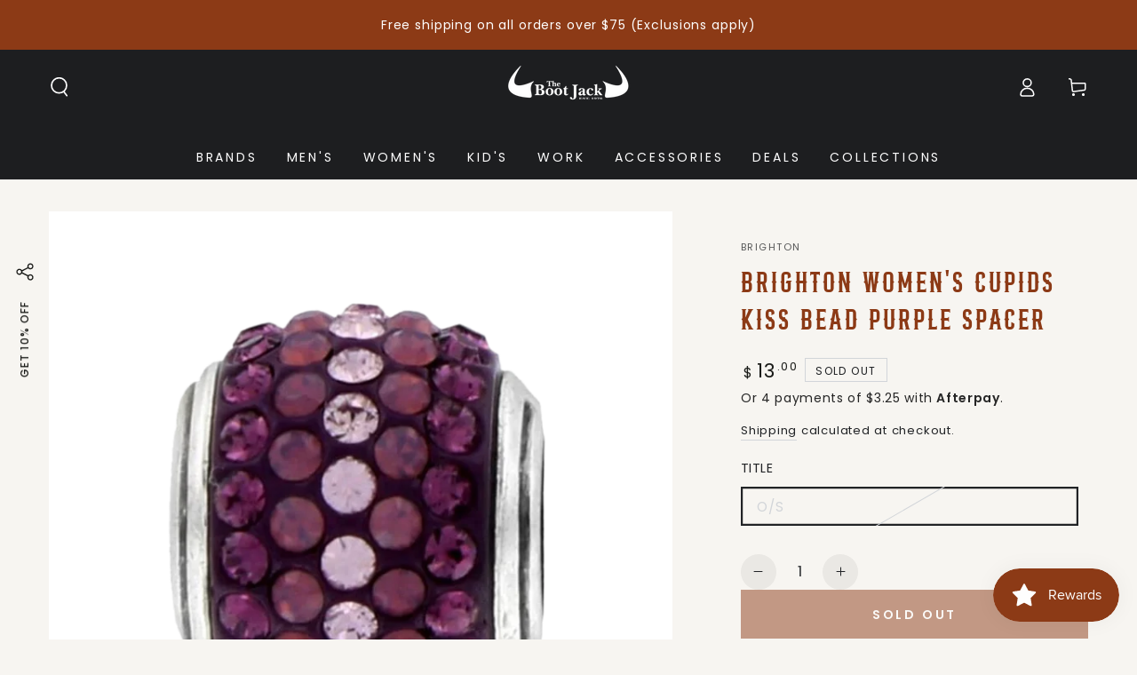

--- FILE ---
content_type: text/javascript
request_url: https://bootjack.com/cdn/shop/t/14/assets/popup.js?v=7215177796082777611732232079
body_size: 343
content:
class SocialFloating extends HTMLElement{constructor(){super(),window.location.pathname!=="/challenge"&&(this.classes={activeClass:"is-active",closingClass:"is-closing"},this.querySelectorAll("[data-social-toggle]").forEach(button=>{button.addEventListener("click",this.onButtonClick.bind(this))}))}onButtonClick(event){event.preventDefault(),theme.config.mqlSmall&&(this.classList.contains(this.classes.activeClass)?this.close():this.open())}open(){this.classList.add(this.classes.activeClass);const popup=document.querySelector("promo-popup");popup&&popup.close()}close(){this.classList.add(this.classes.closingClass),setTimeout(()=>{this.classList.remove(this.classes.activeClass),this.classList.remove(this.classes.closingClass)},500)}}customElements.define("social-floating",SocialFloating);class PromoPopup extends HTMLElement{constructor(){super(),window.location.pathname!=="/challenge"&&(this.cookieName="beyours:promo-popup",this.classes={bodyClass:"promo-popup--open",activeClass:"is-active",closingClass:"is-closing",showImage:"show-image"},this.popup=this.querySelector(".promo-popup"),this.querySelector(".form__message")&&this.open(),this.querySelectorAll("[data-popup-toggle]").forEach(button=>{button.addEventListener("click",this.onButtonClick.bind(this))}),(!this.getCookie(this.cookieName)||this.dataset.testMode==="true")&&this.init())}connectedCallback(){Shopify.designMode&&(this.onShopifySectionLoad=this.onSectionLoad.bind(this),this.onShopifySectionSelect=this.onSectionSelect.bind(this),this.onShopifySectionDeselect=this.onSectionDeselect.bind(this),document.addEventListener("shopify:section:load",this.onShopifySectionLoad),document.addEventListener("shopify:section:select",this.onShopifySectionSelect),document.addEventListener("shopify:section:deselect",this.onShopifySectionDeselect))}disconnectedCallback(){Shopify.designMode&&(document.removeEventListener("shopify:section:load",this.onShopifySectionLoad),document.removeEventListener("shopify:section:select",this.onShopifySectionSelect),document.removeEventListener("shopify:section:deselect",this.onShopifySectionDeselect),document.body.classList.remove(this.classes.bodyClass))}onSectionLoad(event){filterShopifyEvent(event,this,()=>this.open.bind(this))}onSectionSelect(event){filterShopifyEvent(event,this,this.open.bind(this))}onSectionDeselect(event){filterShopifyEvent(event,this,this.close.bind(this))}init(){this.popup&&(Shopify&&Shopify.designMode||setTimeout(function(){this.open()}.bind(this),parseInt(this.dataset.delay)*1e3))}onButtonClick(event){event.preventDefault(),this.popup.classList.contains(this.classes.activeClass)?this.close():this.open()}open(){document.body.classList.remove(this.classes.bodyClass),this.popup.classList.add(this.classes.activeClass),setTimeout(()=>{this.popup.classList.add(this.classes.showImage)},600),this.popup.dataset.position==="center"&&(setScrollbarWidth(),document.body.classList.add(this.classes.bodyClass));const social=document.querySelector("social-floating");social&&social.close()}close(){if(this.popup.classList.add(this.classes.closingClass),setTimeout(()=>{this.popup.classList.remove(this.classes.activeClass),this.popup.classList.remove(this.classes.closingClass),this.popup.classList.remove(this.classes.showImage),this.popup.dataset.position==="center"&&document.body.classList.remove(this.classes.bodyClass)},500),this.dataset.testMode==="true"){this.removeCookie(this.cookieName);return}this.setCookie(this.cookieName,this.dataset.expiry)}getCookie(name){const match=document.cookie.match(`(^|;)\\s*${name}\\s*=\\s*([^;]+)`);return match?match[2]:null}setCookie(name,expiry){document.cookie=`${name}=true; max-age=${expiry*24*60*60}; path=/`}removeCookie(name){document.cookie=`${name}=; max-age=0`}}customElements.define("promo-popup",PromoPopup);
//# sourceMappingURL=/cdn/shop/t/14/assets/popup.js.map?v=7215177796082777611732232079
